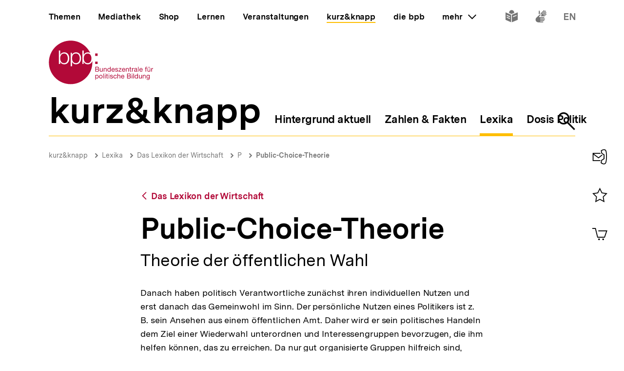

--- FILE ---
content_type: text/css
request_url: https://www.bpb.de/sites/default/files/css/css_U-UkLvIUbnReU-Iv-67uifu50PFsMY2x8cm52tWPT6w.css
body_size: 1096
content:
/* @license GPL-2.0-or-later https://www.drupal.org/licensing/faq */
#block-bpbtheme-primary-local-tasks ul,#block-bpbtheme-local-tasks ul{display:flex;width:100%;background-color:#efefef;}#block-bpbtheme-primary-local-tasks ul li,#block-bpbtheme-local-tasks ul li{background-color:#ddd;padding:5px;margin:3px;list-style:none;}#edit-field-content-0-value{min-height:400px;}.layout-region.layout-region-node-main{width:95%;}.layout-region-node-secondary{width:5%;}.shs-widget-container{margin-right:10px;}a.focal-point-preview-link{clear:both;margin-top:20px;height:40px;}.hierarchy-row--unpublished{background-color:#fde8e8;}div.form-item--search-type{width:auto;float:left;margin-right:20px;}div.form-item--search-status{width:auto;float:left;margin-right:20px;}div.form-item--search-title{width:auto;float:left;margin-right:20px;}input.ecevent-filter{width:auto;display:block;clear:both;}.claro-details__wrapper--vertical-tabs-item::before{display:initial !important;}
span.text-small{font-size:85%;}div.detail-picture object,figure.detail-picture object,div.lightbox__picture object{height:100%;width:100%;}span.insert-topline{margin-bottom:0.3rem;}.title2margin{margin-top:3.3333333333rem;}div.no-iframe-border{border:0;}.content-timeline-mobile .container{padding-left:0;padding-right:0;}.content-timeline-mobile .flag{opacity:1;white-space:normal;pointer-events:all;background:none;}.text-content.arabisch{font-size:1.3em;font-family:Arial,Helvetica,sans-serif;}.questionnaire__text .detail-picture--right .detail-picture__figure{margin-right:0;margin-left:0;}.questionnaire__text .questionnaire__clear{clear:both;}@media (min-width:80.0556rem){.db-image .detail-picture--right .detail-picture__figure{margin-right:0;}}@media (min-width:62em){.db-image .detail-picture--right .detail-picture__figure{margin-right:calc(-400px - -50%);margin-left:0;}}@media (min-width:36em){.db-image .detail-picture__figure{width:50vw;max-width:400px;margin-bottom:1.6666666667rem;}}@media (min-width:62em){.article-width-content-with-read-more button.expandable__toggle{margin-left:calc((100% - (83.33333% - 8.33333px)) / 2);}}@media (min-width:75em){.article-width-content-with-read-more button.expandable__toggle{margin-left:calc((100% - (66.66667% - 16.66667px)) / 2);}}@media screen and (width >= 1024px){.outer-karte-gruendungsgeschichte{display:block !important;}}@media screen and (width < 1024px){.legende-gruendungsgeschichte{display:block !important;}}.outer-karte-gruendungsgeschichte figure{position:relative;}.karte-gruendungsgeschichte-marker{display:none;position:absolute;}.karte-gruendungsgeschichte-marker:focus,.karte-gruendungsgeschichte-marker:hover{z-index:100;}.karte-gruendungsgeschichte-marker:focus svg text,.karte-gruendungsgeschichte-marker:hover svg text{fill:white;}.karte-gruendungsgeschichte-marker:focus svg .marker-circle,.karte-gruendungsgeschichte-marker:hover svg .marker-circle{fill:black;}.karte-gruendungsgeschichte-marker svg text{text-align:center;font-size:xx-large;}#gruendungsgeschichten-tooltip{display:none;}.karte-gruendungsgeschichte-marker-tooltip-titel{display:none;position:absolute;border:solid white;background-color:black;color:white;padding:5px;top:0;left:0;z-index:200;}.karte-gruendungsgeschichte-skiplink{border:solid black;padding:3px;}.karte-gruendungsgeschichte-skiplink:not(:focus){-webkit-clip-path:rect(0 0 0 0) !important;clip-path:rect(0 0 0 0) !important;}.inner-karte-gruendungsgeschichte{margin-top:7px;}.outer-karte-gruendungsgeschichte{margin-bottom:7px;}
